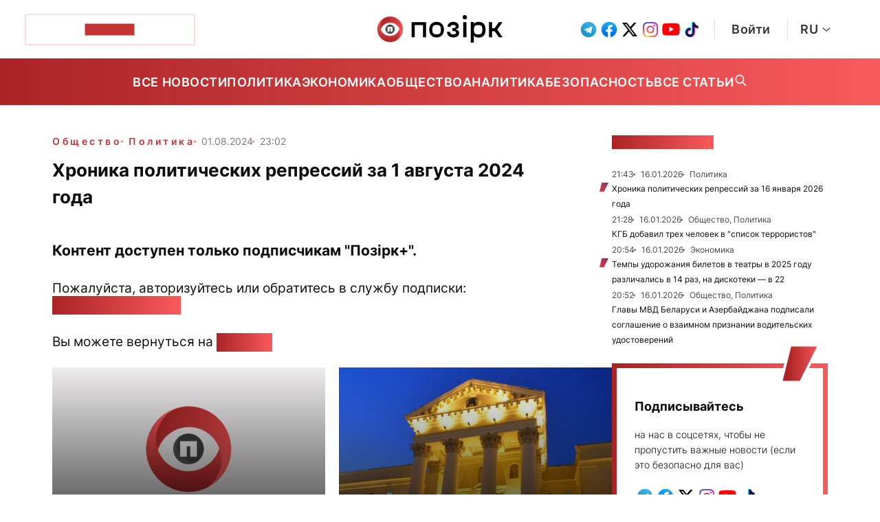

--- FILE ---
content_type: text/html; charset=UTF-8
request_url: https://pozirk.online/ru/news/98646/
body_size: 26245
content:
<!doctype html><html lang="ru"><head><meta charset="UTF-8"><link data-optimized="2" rel="stylesheet" href="https://pozirk.online/wp-content/litespeed/css/5ac9ff0982ce445a9d374d5a0f9d6c07.css?ver=873de" /><meta name="viewport" content="width=device-width, user-scalable=yes, initial-scale=1.0, maximum-scale=5.0, minimum-scale=1.0"><meta http-equiv="X-UA-Compatible" content="ie=edge">
 <script>(function(w,d,s,l,i){w[l]=w[l]||[];w[l].push({'gtm.start':
	new Date().getTime(),event:'gtm.js'});var f=d.getElementsByTagName(s)[0],
	j=d.createElement(s),dl=l!='dataLayer'?'&l='+l:'';j.async=true;j.src=
	'https://www.googletagmanager.com/gtm.js?id='+i+dl;f.parentNode.insertBefore(j,f);
	})(window,document,'script','dataLayer','GTM-W6B42V2N');</script> <title>Хроника политических репрессий за 1 августа 2024 года | Pozirk</title><meta name='robots' content='index, follow, max-image-preview:large, max-snippet:-1, max-video-preview:-1' /><link rel="alternate" hreflang="be" href="https://pozirk.online/be/news/98698/" /><link rel="alternate" hreflang="en" href="https://pozirk.online/en/news/98693/" /><link rel="alternate" hreflang="ru" href="https://pozirk.online/ru/news/98646/" /><link rel="alternate" hreflang="x-default" href="https://pozirk.online/ru/news/98646/" /><meta name="description" content="1 августа, Позірк. О новых фактах политических репрессий в Беларуси стало известно 1 августа 2024 года. ЗАДЕРЖАНИЯ Задержана администратор телеграм-канала" /><link rel="canonical" href="https://pozirk.online/ru/news/98646/" /><meta property="og:locale" content="ru_RU" /><meta property="og:type" content="article" /><meta property="og:title" content="Хроника политических репрессий за 1 августа 2024 года | Pozirk" /><meta property="og:description" content="1 августа, Позірк. О новых фактах политических репрессий в Беларуси стало известно 1 августа 2024 года. ЗАДЕРЖАНИЯ Задержана администратор телеграм-канала" /><meta property="og:url" content="https://pozirk.online/ru/news/98646/" /><meta property="og:site_name" content="Pozirk" /><meta property="article:publisher" content="https://www.facebook.com/pozirkonline/" /><meta property="article:modified_time" content="2024-08-02T09:05:17+00:00" /><meta name="twitter:card" content="summary_large_image" /><meta name="twitter:site" content="@Pozirk_online" /><meta name="twitter:label1" content="Est. reading time" /><meta name="twitter:data1" content="3 минуты" /> <script type="application/ld+json" class="yoast-schema-graph">{"@context":"https://schema.org","@graph":[{"@type":"NewsArticle","@id":"https://pozirk.online/ru/news/98646/#article","isPartOf":{"@id":"https://pozirk.online/ru/news/98646/"},"headline":"Хроника политических репрессий за 1 августа 2024 года","datePublished":"2024-08-01T20:02:45+00:00","dateModified":"2024-08-02T09:05:17+00:00","mainEntityOfPage":{"@id":"https://pozirk.online/ru/news/98646/"},"wordCount":398,"publisher":{"@id":"https://pozirk.online/ru/#organization"},"inLanguage":"ru-RU"},{"@type":"WebPage","@id":"https://pozirk.online/ru/news/98646/","url":"https://pozirk.online/ru/news/98646/","name":"Хроника политических репрессий за 1 августа 2024 года | Pozirk","isPartOf":{"@id":"https://pozirk.online/ru/#website"},"datePublished":"2024-08-01T20:02:45+00:00","dateModified":"2024-08-02T09:05:17+00:00","description":"1 августа, Позірк. О новых фактах политических репрессий в Беларуси стало известно 1 августа 2024 года. ЗАДЕРЖАНИЯ Задержана администратор телеграм-канала","breadcrumb":{"@id":"https://pozirk.online/ru/news/98646/#breadcrumb"},"inLanguage":"ru-RU","potentialAction":[{"@type":"ReadAction","target":["https://pozirk.online/ru/news/98646/"]}]},{"@type":"BreadcrumbList","@id":"https://pozirk.online/ru/news/98646/#breadcrumb","itemListElement":[{"@type":"ListItem","position":1,"name":"Home","item":"https://pozirk.online/ru/"},{"@type":"ListItem","position":2,"name":"Хроника политических репрессий за 1 августа 2024 года"}]},{"@type":"WebSite","@id":"https://pozirk.online/ru/#website","url":"https://pozirk.online/ru/","name":"Pozirk","description":"","publisher":{"@id":"https://pozirk.online/ru/#organization"},"potentialAction":[{"@type":"SearchAction","target":{"@type":"EntryPoint","urlTemplate":"https://pozirk.online/ru/?s={search_term_string}"},"query-input":{"@type":"PropertyValueSpecification","valueRequired":true,"valueName":"search_term_string"}}],"inLanguage":"ru-RU"},{"@type":"Organization","@id":"https://pozirk.online/ru/#organization","name":"Pozirk","url":"https://pozirk.online/ru/","logo":{"@type":"ImageObject","inLanguage":"ru-RU","@id":"https://pozirk.online/ru/#/schema/logo/image/","url":"https://pozirk.online/wp-content/uploads/2023/11/cropped-Logo_color_512.png","contentUrl":"https://pozirk.online/wp-content/uploads/2023/11/cropped-Logo_color_512.png","width":512,"height":512,"caption":"Pozirk"},"image":{"@id":"https://pozirk.online/ru/#/schema/logo/image/"},"sameAs":["https://www.facebook.com/pozirkonline/","https://x.com/Pozirk_online"]}]}</script>  <script type="text/javascript" id="wpml-cookie-js-extra">/*  */
var wpml_cookies = {"wp-wpml_current_language":{"value":"ru","expires":1,"path":"\/"}};
var wpml_cookies = {"wp-wpml_current_language":{"value":"ru","expires":1,"path":"\/"}};
/*  */</script> <script data-optimized="1" type="text/javascript" src="https://pozirk.online/wp-content/litespeed/js/46f20ab2ec806f05df97701c05b98044.js?ver=98044" id="wpml-cookie-js" defer="defer" data-wp-strategy="defer"></script> <script type="text/javascript" src="https://pozirk.online/wp-includes/js/jquery/jquery.min.js" id="jquery-core-js"></script> <script data-optimized="1" type="text/javascript" src="https://pozirk.online/wp-content/litespeed/js/a4131c801b6dce0e27644bfeaf04fe34.js?ver=4fe34" id="jquery-migrate-js"></script> <link rel="https://api.w.org/" href="https://pozirk.online/ru/wp-json/" /><link rel="alternate" title="JSON" type="application/json" href="https://pozirk.online/ru/wp-json/wp/v2/articles/98646" /><link rel="EditURI" type="application/rsd+xml" title="RSD" href="https://pozirk.online/xmlrpc.php?rsd" /> <script>(function (w, d, s, l, i) {
      w[l] = w[l] || [];
      w[l].push({
        'gtm.start':
          new Date().getTime(), event: 'gtm.js'
      });
      var f = d.getElementsByTagName(s)[0],
        j = d.createElement(s), dl = l != 'dataLayer' ? '&l=' + l : '';
      j.async = true;
      j.src =
        'https://www.googletagmanager.com/gtm.js?id=' + i + dl;
      f.parentNode.insertBefore(j, f);
    })(window, document, 'script', 'dataLayer', 'GTM-KBF7DPM8');</script> <link rel="icon" type="image/x-icon" href="https://pozirk.online/wp-content/themes/pozirk/assets/static/fav.ico" /> <script>window.dataLayer = window.dataLayer || [];
			window.dataLayer.push({ page: null });
			window.dataLayer.push({
				event: "pageView",
				page:{
					page_id: "98646",
					page_language: "ru",
					page_type: "articles",
				},
				content:{
					content_category: "politics",
					content_author: "POZIRK",
					content_published: "2024-08-01 23:02:45",
				}
			});</script> </head><body>
<noscript><iframe src="https://www.googletagmanager.com/ns.html?id=GTM-W6B42V2N"
height="0" width="0" style="display:none;visibility:hidden"></iframe></noscript><header class="header"><div class="header__upper"><div class="header__upper-left">
<a href="/ru/pages/pozirk-plus/"
class="header__upper-button btn-block btn-block--outlined">
<button class="btn"><div class='btn__text'>
ПОЗІРК+</div>
</button>
</a><a href="/ru/search/" class="header__upper-search">
<img src="https://pozirk.online/wp-content/themes/pozirk/assets/icons/search-big.svg" alt="Search" width="30" height="30">
</a></div><div class="header__upper-center">
<a href="/ru/" alt="Logo">
<svg width="184" height="41" fill="none" xmlns="http://www.w3.org/2000/svg"
xmlns:xlink="http://www.w3.org/1999/xlink">
<path fill="url(#a)" d="M0 1.295h38.849V40H0z"/>
<path d="M71.688 10.129v22.03h-4.431V14.543H55.255V32.16h-4.45v-22.03h20.883zM94.935 12.932c-1.896-2.08-4.52-3.12-7.872-3.12-3.352 0-5.979 1.04-7.88 3.12-1.922 2.086-2.882 4.825-2.882 8.218s.96 6.133 2.881 8.219c1.909 2.07 4.535 3.105 7.881 3.105s5.97-1.035 7.872-3.105c1.895-2.08 2.844-4.82 2.848-8.219.003-3.399-.947-6.138-2.848-8.218zm-2.248 12.43a3.666 3.666 0 0 1-1.921 2.022 9.518 9.518 0 0 1-3.703.568 9.55 9.55 0 0 1-3.707-.568 3.676 3.676 0 0 1-1.921-2.023 11.09 11.09 0 0 1-.625-4.21 11.08 11.08 0 0 1 .63-4.202 3.68 3.68 0 0 1 1.92-2.028 9.565 9.565 0 0 1 3.708-.563 9.517 9.517 0 0 1 3.703.563 3.676 3.676 0 0 1 1.92 2.028c.478 1.348.69 2.776.625 4.206.064 1.43-.15 2.859-.629 4.206zM102.153 24.317h4.453c0 1.374.381 2.323 1.143 2.847s1.998.786 3.706.786c1.381 0 2.382-.184 3.015-.553.301-.164.551-.411.719-.713.169-.303.25-.647.234-.995 0-1.616-1.145-2.425-3.434-2.425h-1.958v-4.526h1.958a4.391 4.391 0 0 0 2.11-.422c.505-.281.762-.849.762-1.707 0-1.504-1.175-2.256-3.525-2.256a6.095 6.095 0 0 0-2.977.572c-.676.379-1.015 1.095-1.015 2.15h-4.439a7.073 7.073 0 0 1 .476-2.615 7.383 7.383 0 0 1 1.491-2.324 6.887 6.887 0 0 1 2.653-1.693 11.512 11.512 0 0 1 7.283-.077 7.145 7.145 0 0 1 2.525 1.426 6.418 6.418 0 0 1 1.429 1.882c.312.629.475 1.323.476 2.027 0 1.495-.317 2.627-.952 3.396-.648.781-1.744 1.247-3.297 1.397v.728c1.801.207 3.058.735 3.773 1.586a4.937 4.937 0 0 1 1.076 3.308 5.95 5.95 0 0 1-.443 2.295 6.294 6.294 0 0 1-1.381 2.013 6.431 6.431 0 0 1-2.634 1.494c-1.272.39-2.596.576-3.925.553a12.92 12.92 0 0 1-4.287-.645 6.985 6.985 0 0 1-2.905-1.795 7.564 7.564 0 0 1-1.586-2.59 9.147 9.147 0 0 1-.524-3.124zM125.668 10.129h4.914v22.03h-4.914v-22.03zM148.171 9.813c6.715 0 10.071 3.817 10.068 11.452-.004 7.635-3.359 11.447-10.068 11.438-2.914 0-5.192-.918-6.836-2.754v10.104h-4.597V10.121h4.597v2.44c1.647-1.832 3.926-2.748 6.836-2.748zm-4.302 17.75a11.81 11.81 0 0 0 7.263 0 3.658 3.658 0 0 0 1.896-2.06c.467-1.362.675-2.8.614-4.238.062-1.44-.146-2.88-.614-4.244a3.694 3.694 0 0 0-1.896-2.058 11.883 11.883 0 0 0-7.263 0 3.704 3.704 0 0 0-1.905 2.058 11.195 11.195 0 0 0-.629 4.239c-.065 1.44.148 2.88.629 4.239a3.672 3.672 0 0 0 1.905 2.063zM183.003 10.129l-7.659 11.055 7.659 10.975h-5.419l-6.132-8.78h-3.624v8.761h-4.48V10.129h4.48v8.864h3.624l6.122-8.864h5.429z"
fill="#000"/>
<circle cx="128.126" cy="3.083" r="3.083" fill="#000"/>
<defs>
<pattern id="a" patternContentUnits="objectBoundingBox" width="1" height="1">
<use xlink:href="#b" transform="matrix(.0041 0 0 .0041 -.355 -.355)"/>
</pattern>
<image id="b" width="417" height="417"
xlink:href="[data-uri]"/>
</defs>
</svg>
</a></div><div class="header__upper-right"><ul class="header__social-list"><li>
<a aria-label="telegram" href="https://t.me/pozirkonline" target="_blank" rel="nofollow"><svg width="30" height="30" viewBox="0 0 30 30" fill="none" xmlns="http://www.w3.org/2000/svg">
<g id="Telegram">
<g id="Group 3">
<path id="Vector" d="M15 26.25C21.2132 26.25 26.25 21.2132 26.25 15C26.25 8.7868 21.2132 3.75 15 3.75C8.7868 3.75 3.75 8.7868 3.75 15C3.75 21.2132 8.7868 26.25 15 26.25Z" fill="url(#paint0_linear_114_17609)"/>
<path id="Vector_2" d="M12.9375 20.1563C12.573 20.1563 12.635 20.0186 12.5093 19.6716L11.4375 16.1443L19.6875 11.25" fill="#C8DAEA"/>
<path id="Vector_3" d="M12.9375 20.1564C13.2188 20.1564 13.343 20.0278 13.5 19.8752L15 18.4166L13.1289 17.2883" fill="#A9C9DD"/>
<path id="Vector_4" d="M13.1295 17.2884L17.6633 20.638C18.1806 20.9234 18.554 20.7756 18.6829 20.1577L20.5284 11.4611C20.7173 10.7036 20.2396 10.36 19.7447 10.5847L8.90812 14.7633C8.16842 15.0599 8.17273 15.4726 8.77329 15.6565L11.5542 16.5245L17.9923 12.4628C18.2962 12.2785 18.5752 12.3775 18.3462 12.5807" fill="url(#paint1_linear_114_17609)"/>
</g>
</g>
<defs>
<linearGradient id="paint0_linear_114_17609" x1="18.7507" y1="7.50075" x2="13.1257" y2="20.625" gradientUnits="userSpaceOnUse">
<stop stop-color="#37AEE2"/>
<stop offset="1" stop-color="#1E96C8"/>
</linearGradient>
<linearGradient id="paint1_linear_114_17609" x1="16.4075" y1="14.9998" x2="18.168" y2="19.006" gradientUnits="userSpaceOnUse">
<stop stop-color="#EFF7FC"/>
<stop offset="1" stop-color="white"/>
</linearGradient>
</defs>
</svg>
</a></li><li>
<a aria-label="facebook" href="https://www.facebook.com/pozirkonline" target="_blank" rel="nofollow"><svg width="30" height="30" viewBox="0 0 30 30" fill="none" xmlns="http://www.w3.org/2000/svg">
<g id="Facebook">
<path id="Vector" d="M13.124 26.125C7.81152 25.1875 3.74902 20.5625 3.74902 15C3.74902 8.8125 8.81152 3.75 14.999 3.75C21.1865 3.75 26.249 8.8125 26.249 15C26.249 20.5625 22.1865 25.1875 16.874 26.125L16.249 25.625H13.749L13.124 26.125Z" fill="url(#paint0_linear_114_17605)"/>
<path id="Vector_2" d="M19.376 18.125L19.876 15H16.876V12.8125C16.876 11.9375 17.1885 11.25 18.5635 11.25H20.001V8.375C19.1885 8.25 18.3135 8.125 17.501 8.125C14.9385 8.125 13.126 9.6875 13.126 12.5V15H10.3135V18.125H13.126V26.0625C13.751 26.1875 14.376 26.25 15.001 26.25C15.626 26.25 16.251 26.1875 16.876 26.0625V18.125H19.376Z" fill="white"/>
</g>
<defs>
<linearGradient id="paint0_linear_114_17605" x1="14.999" y1="25.4713" x2="14.999" y2="3.75" gradientUnits="userSpaceOnUse">
<stop stop-color="#0062E0"/>
<stop offset="1" stop-color="#19AFFF"/>
</linearGradient>
</defs>
</svg></a></li><li>
<a aria-label="twitter" href="https://twitter.com/Pozirk_online" target="_blank" rel="nofollow"><svg width="30" height="30" viewBox="0 0 30 30" fill="none" xmlns="http://www.w3.org/2000/svg">
<g id="x 1">
<path id="Vector" d="M21.326 5H24.6998L17.3297 13.4232L26 24.886H19.2112L13.894 17.9343L7.80969 24.886H4.43443L12.3177 15.8761L4 5H10.9609L15.7671 11.3543L21.326 5ZM20.1421 22.8668H22.0113L9.94514 6.91288H7.93895L20.1421 22.8668Z" fill="black"/>
</g>
</svg>
</a></li><li>
<a aria-label="instagram" href="https://www.instagram.com/pozirk_online" target="_blank" rel="nofollow"><svg width="30" height="30" viewBox="0 0 30 30" fill="none" xmlns="http://www.w3.org/2000/svg">
<g id="Instagram">
<path id="Vector" d="M15.0005 4.09106C12.0379 4.09106 11.666 4.10402 10.5024 4.15697C9.34112 4.21016 8.54841 4.39402 7.8548 4.66379C7.13732 4.94243 6.5287 5.31516 5.92236 5.92175C5.31556 6.52811 4.94284 7.13675 4.6633 7.85402C4.39286 8.54788 4.20877 9.34084 4.1565 10.5017C4.10446 11.6654 4.09082 12.0374 4.09082 15.0002C4.09082 17.9629 4.104 18.3336 4.15673 19.4972C4.21014 20.6586 4.39399 21.4513 4.66353 22.1449C4.94239 22.8624 5.3151 23.4711 5.92167 24.0774C6.52779 24.6842 7.13641 25.0579 7.85343 25.3365C8.5475 25.6063 9.34043 25.7902 10.5015 25.8433C11.6651 25.8963 12.0367 25.9092 14.9991 25.9092C17.962 25.9092 18.3327 25.8963 19.4963 25.8433C20.6576 25.7902 21.4512 25.6063 22.1453 25.3365C22.8625 25.0579 23.4702 24.6842 24.0764 24.0774C24.6832 23.4711 25.0559 22.8624 25.3354 22.1452C25.6036 21.4513 25.7877 20.6583 25.8422 19.4974C25.8945 18.3338 25.9081 17.9629 25.9081 15.0002C25.9081 12.0374 25.8945 11.6656 25.8422 10.502C25.7877 9.34061 25.6036 8.54788 25.3354 7.85425C25.0559 7.13675 24.6832 6.52811 24.0764 5.92175C23.4696 5.31493 22.8628 4.9422 22.1446 4.66379C21.4492 4.39402 20.656 4.21016 19.4947 4.15697C18.3311 4.10402 17.9606 4.09106 14.9971 4.09106H15.0005ZM14.0219 6.05697C14.3123 6.05652 14.6364 6.05697 15.0005 6.05697C17.9131 6.05697 18.2583 6.06743 19.4085 6.1197C20.4721 6.16834 21.0494 6.34606 21.4339 6.49538C21.943 6.69311 22.306 6.92947 22.6875 7.31129C23.0693 7.69311 23.3057 8.05675 23.5039 8.56584C23.6532 8.94993 23.8311 9.5272 23.8795 10.5908C23.9318 11.7408 23.9432 12.0863 23.9432 14.9977C23.9432 17.909 23.9318 18.2545 23.8795 19.4045C23.8309 20.4681 23.6532 21.0454 23.5039 21.4295C23.3061 21.9386 23.0693 22.3011 22.6875 22.6827C22.3057 23.0645 21.9432 23.3008 21.4339 23.4986C21.0499 23.6486 20.4721 23.8258 19.4085 23.8745C18.2586 23.9267 17.9131 23.9381 15.0005 23.9381C12.0876 23.9381 11.7424 23.9267 10.5924 23.8745C9.52884 23.8254 8.95158 23.6477 8.56682 23.4983C8.05775 23.3006 7.69412 23.0642 7.31231 22.6824C6.93051 22.3006 6.69415 21.9379 6.49597 21.4286C6.34666 21.0445 6.16871 20.4672 6.1203 19.4036C6.06803 18.2536 6.05758 17.9081 6.05758 14.9949C6.05758 12.0817 6.06803 11.7381 6.1203 10.5881C6.16894 9.52447 6.34666 8.9472 6.49597 8.56265C6.6937 8.05356 6.93051 7.68993 7.31231 7.30811C7.69412 6.92629 8.05775 6.68993 8.56682 6.49175C8.95135 6.34175 9.52884 6.16447 10.5924 6.11561C11.5988 6.07016 11.9888 6.05652 14.0219 6.05425V6.05697ZM20.8235 7.86834C20.1008 7.86834 19.5144 8.45402 19.5144 9.17697C19.5144 9.8997 20.1008 10.4861 20.8235 10.4861C21.5462 10.4861 22.1325 9.8997 22.1325 9.17697C22.1325 8.45425 21.5462 7.86788 20.8235 7.86788V7.86834ZM15.0005 9.39788C11.9067 9.39788 9.39839 11.9063 9.39839 15.0002C9.39839 18.094 11.9067 20.6013 15.0005 20.6013C18.0943 20.6013 20.6017 18.094 20.6017 15.0002C20.6017 11.9063 18.094 9.39788 15.0003 9.39788H15.0005ZM15.0005 11.3638C17.0086 11.3638 18.6367 12.9917 18.6367 15.0002C18.6367 17.0083 17.0086 18.6365 15.0005 18.6365C12.9921 18.6365 11.3642 17.0083 11.3642 15.0002C11.3642 12.9917 12.9921 11.3638 15.0005 11.3638V11.3638Z" fill="url(#paint0_radial_114_17606)"/>
<path id="Vector_2" d="M15.0005 4.09106C12.0379 4.09106 11.666 4.10402 10.5024 4.15697C9.34112 4.21016 8.54841 4.39402 7.8548 4.66379C7.13732 4.94243 6.5287 5.31516 5.92236 5.92175C5.31556 6.52811 4.94284 7.13675 4.6633 7.85402C4.39286 8.54788 4.20877 9.34084 4.1565 10.5017C4.10446 11.6654 4.09082 12.0374 4.09082 15.0002C4.09082 17.9629 4.104 18.3336 4.15673 19.4972C4.21014 20.6586 4.39399 21.4513 4.66353 22.1449C4.94239 22.8624 5.3151 23.4711 5.92167 24.0774C6.52779 24.6842 7.13641 25.0579 7.85343 25.3365C8.5475 25.6063 9.34043 25.7902 10.5015 25.8433C11.6651 25.8963 12.0367 25.9092 14.9991 25.9092C17.962 25.9092 18.3327 25.8963 19.4963 25.8433C20.6576 25.7902 21.4512 25.6063 22.1453 25.3365C22.8625 25.0579 23.4702 24.6842 24.0764 24.0774C24.6832 23.4711 25.0559 22.8624 25.3354 22.1452C25.6036 21.4513 25.7877 20.6583 25.8422 19.4974C25.8945 18.3338 25.9081 17.9629 25.9081 15.0002C25.9081 12.0374 25.8945 11.6656 25.8422 10.502C25.7877 9.34061 25.6036 8.54788 25.3354 7.85425C25.0559 7.13675 24.6832 6.52811 24.0764 5.92175C23.4696 5.31493 22.8628 4.9422 22.1446 4.66379C21.4492 4.39402 20.656 4.21016 19.4947 4.15697C18.3311 4.10402 17.9606 4.09106 14.9971 4.09106H15.0005ZM14.0219 6.05697C14.3123 6.05652 14.6364 6.05697 15.0005 6.05697C17.9131 6.05697 18.2583 6.06743 19.4085 6.1197C20.4721 6.16834 21.0494 6.34606 21.4339 6.49538C21.943 6.69311 22.306 6.92947 22.6875 7.31129C23.0693 7.69311 23.3057 8.05675 23.5039 8.56584C23.6532 8.94993 23.8311 9.5272 23.8795 10.5908C23.9318 11.7408 23.9432 12.0863 23.9432 14.9977C23.9432 17.909 23.9318 18.2545 23.8795 19.4045C23.8309 20.4681 23.6532 21.0454 23.5039 21.4295C23.3061 21.9386 23.0693 22.3011 22.6875 22.6827C22.3057 23.0645 21.9432 23.3008 21.4339 23.4986C21.0499 23.6486 20.4721 23.8258 19.4085 23.8745C18.2586 23.9267 17.9131 23.9381 15.0005 23.9381C12.0876 23.9381 11.7424 23.9267 10.5924 23.8745C9.52884 23.8254 8.95158 23.6477 8.56682 23.4983C8.05775 23.3006 7.69412 23.0642 7.31231 22.6824C6.93051 22.3006 6.69415 21.9379 6.49597 21.4286C6.34666 21.0445 6.16871 20.4672 6.1203 19.4036C6.06803 18.2536 6.05758 17.9081 6.05758 14.9949C6.05758 12.0817 6.06803 11.7381 6.1203 10.5881C6.16894 9.52447 6.34666 8.9472 6.49597 8.56265C6.6937 8.05356 6.93051 7.68993 7.31231 7.30811C7.69412 6.92629 8.05775 6.68993 8.56682 6.49175C8.95135 6.34175 9.52884 6.16447 10.5924 6.11561C11.5988 6.07016 11.9888 6.05652 14.0219 6.05425V6.05697ZM20.8235 7.86834C20.1008 7.86834 19.5144 8.45402 19.5144 9.17697C19.5144 9.8997 20.1008 10.4861 20.8235 10.4861C21.5462 10.4861 22.1325 9.8997 22.1325 9.17697C22.1325 8.45425 21.5462 7.86788 20.8235 7.86788V7.86834ZM15.0005 9.39788C11.9067 9.39788 9.39839 11.9063 9.39839 15.0002C9.39839 18.094 11.9067 20.6013 15.0005 20.6013C18.0943 20.6013 20.6017 18.094 20.6017 15.0002C20.6017 11.9063 18.094 9.39788 15.0003 9.39788H15.0005ZM15.0005 11.3638C17.0086 11.3638 18.6367 12.9917 18.6367 15.0002C18.6367 17.0083 17.0086 18.6365 15.0005 18.6365C12.9921 18.6365 11.3642 17.0083 11.3642 15.0002C11.3642 12.9917 12.9921 11.3638 15.0005 11.3638V11.3638Z" fill="url(#paint1_radial_114_17606)"/>
</g>
<defs>
<radialGradient id="paint0_radial_114_17606" cx="0" cy="0" r="1" gradientUnits="userSpaceOnUse" gradientTransform="translate(9.88607 27.5897) rotate(-90) scale(21.6234 20.1107)">
<stop stop-color="#FFDD55"/>
<stop offset="0.1" stop-color="#FFDD55"/>
<stop offset="0.5" stop-color="#FF543E"/>
<stop offset="1" stop-color="#C837AB"/>
</radialGradient>
<radialGradient id="paint1_radial_114_17606" cx="0" cy="0" r="1" gradientUnits="userSpaceOnUse" gradientTransform="translate(0.436308 5.66281) rotate(78.6811) scale(9.66575 39.8411)">
<stop stop-color="#3771C8"/>
<stop offset="0.128" stop-color="#3771C8"/>
<stop offset="1" stop-color="#6600FF" stop-opacity="0"/>
</radialGradient>
</defs>
</svg></a></li><li>
<a aria-label="youtube" href="https://youtube.com/@Pozirk_Belarus" target="_blank" rel="nofollow"><svg width="30" height="30" viewBox="0 0 30 30" fill="none" xmlns="http://www.w3.org/2000/svg">
<g id="YouTube">
<path id="Shape" d="M27.1349 8.63248C26.843 7.54826 25.9881 6.69339 24.9039 6.40149C22.9231 5.85938 14.9999 5.85938 14.9999 5.85938C14.9999 5.85938 7.07679 5.85938 5.096 6.38064C4.03263 6.67254 3.15692 7.54826 2.86501 8.63248C2.34375 10.6133 2.34375 14.7208 2.34375 14.7208C2.34375 14.7208 2.34375 18.8492 2.86501 20.8091C3.15692 21.8933 4.01178 22.7482 5.096 23.0401C7.09764 23.5822 14.9999 23.5822 14.9999 23.5822C14.9999 23.5822 22.9231 23.5822 24.9039 23.061C25.9881 22.7691 26.843 21.9142 27.1349 20.83C27.6561 18.8492 27.6561 14.7416 27.6561 14.7416C27.6561 14.7416 27.677 10.6133 27.1349 8.63248Z" fill="#FF0000"/>
<path id="Vector" d="M12.4766 18.3708L19.0653 14.576L12.4766 10.7812V18.3708Z" fill="white"/>
</g>
</svg>
</a></li><li>
<a aria-label="tiktok" href="https://www.tiktok.com/@pozirk_online" target="_blank" rel="nofollow">
<svg xmlns="http://www.w3.org/2000/svg" xmlns:xlink="http://www.w3.org/1999/xlink"
aria-label="TikTok" role="img"
viewBox="0 0 512 512"><rect
rx="15%" height="30" width="30"
fill="#ffffff"/><defs><path id="t" d="M219 200a117 117 0 1 0 101 115v-128a150 150 0 0 0 88 28v-63a88 88 0 0 1-88-88h-64v252a54 54 0 1 1-37-51z" style="mix-blend-mode:multiply"/></defs><use href="#t" fill="#f05" x="18" y="15"/><use href="#t" fill="#0ee"/></svg>
</a></li></ul><div class="divider--vertical divider__upper-right"></div><div class="header__sign-switcher"><button class="header__sign js-sign-in">
Войти    </button><div class="divider--vertical"></div><div class="custom-language-switcher"><div class="custom-language-switcher__current"><div class="custom-language-switcher__current-item">ru</div><img class="custom-language-switcher__icon" src="https://pozirk.online/wp-content/themes/pozirk/assets/icons/arrow.svg" alt="Arrow"></div><div class="custom-language-switcher__list" data-url="https://pozirk.online/ru/news/98646/"><a href="https://pozirk.online/be/news/98698/" class="custom-language-switcher__item"  data-code="be">be</a><a href="https://pozirk.online/en/news/98693/" class="custom-language-switcher__item"  data-code="en">en</a><a href="https://pozirk.online/ru/news/98646/" class="custom-language-switcher__item"  data-code="ru">ru</a></div></div></div><button class="header__hamburger" id="burgerMenuIcon" aria-label="Menu">
</button></div></div><div class="header__navbar-wrapper"><nav class="header__navbar"><div class="header__navbar-time">
Минск                05:45</div><div class="header__navbar-menu"><ul class="custom-menu"><li>
<a href="/ru/news/">
Все новости    </a></li><li>
<a href="/ru/rubric/politics/">
Политика        </a></li><li>
<a href="/ru/rubric/economy/">
Экономика        </a></li><li>
<a href="/ru/rubric/society/">
Общество        </a></li><li>
<a href="/ru/rubric/theviewer/">
Аналитика        </a></li><li>
<a href="/ru/rubric/security-2/">
Безопасность        </a></li><li>
<a href="/ru/longreads/">
Все статьи        </a></li><a href="/ru/search" class="custom-menu__item_search">
<svg width="19" height="20" viewBox="0 0 19 20" fill="none" xmlns="http://www.w3.org/2000/svg">
<g id="search">
<path id="Icon"
d="M7.91634 3.33317C5.29299 3.33317 3.16634 5.57175 3.16634 8.33317C3.16634 11.0946 5.29299 13.3332 7.91634 13.3332C10.5397 13.3332 12.6663 11.0946 12.6663 8.33317C12.6663 5.57175 10.5397 3.33317 7.91634 3.33317ZM1.58301 8.33317C1.58301 4.65127 4.41854 1.6665 7.91634 1.6665C11.4141 1.6665 14.2497 4.65127 14.2497 8.33317C14.2497 9.87376 13.7532 11.2923 12.9196 12.4212L17.1845 16.9106C17.4936 17.236 17.4936 17.7637 17.1845 18.0891C16.8753 18.4145 16.374 18.4145 16.0649 18.0891L11.8 13.5997C10.7275 14.4773 9.3799 14.9998 7.91634 14.9998C4.41854 14.9998 1.58301 12.0151 1.58301 8.33317Z"
fill="white"></path>
</g>
</svg>
</a></ul></div></nav></div><div class="mobileMenu" id="burgerMenu"><div class="mobileMenu__top"></div><nav><ul class="list"><li>
<a href="/ru/news/">
Все новости        </a></li><li>
<a href="/ru/rubric/politics/">
Политика        </a></li><li>
<a href="/ru/rubric/economy/">
Экономика        </a></li><li>
<a href="/ru/rubric/society/">
Общество        </a></li><li>
<a href="/ru/rubric/theviewer/">
Аналитика        </a></li><li>
<a href="/ru/rubric/security-2/">
Безопасность        </a></li><li>
<a href="/ru/longreads/">
Все статьи        </a></li></ul></nav><div class="actions"><div class="wrapper-action"><button class="header__sign js-sign-in">
Войти    </button><div class="custom-language-switcher-mobile"><a href="https://pozirk.online/ru/news/98646/" class="custom-language-switcher__item"  data-code="ru">ru</a><a href="https://pozirk.online/en/news/98693/" class="custom-language-switcher__item"  data-code="en">en</a><a href="https://pozirk.online/be/news/98698/" class="custom-language-switcher__item"  data-code="be">be</a></div></div><div class="location">
Минск                05:45</div></div><a href="/ru/pages/pozirk-plus"
class="mobileMenu__bottom-btn btn-block btn-block--contained">
<button class="btn"><div class="btn__text"> ПОЗІРК+</div>
</button>
</a></div></header><main id="post-98646" class="single-news"><section class="content-sidebar"><div style="width: 100%"><div class="single-news__content height-for-sidebar js-single-container"><header class="single-news-header"><div class="single-news-header__info">
<a href="/ru/rubric/society/">
<label class="single-news-header__tag">
Общество                                        </label>
</a>
<a href="/ru/rubric/politics/">
<label class="single-news-header__tag">
Политика                                        </label>
</a>
<time>01.08.2024</time>
<time>23:02</time></div><h1 class="single-news-header__title">Хроника политических репрессий за 1 августа 2024 года</h1></header><div class='private-error'><p class='private-error__subtitle'>
Контент доступен только подписчикам "Позірк+".</p><p class='private-error__descr'>
Пожалуйста, авторизуйтесь или обратитесь в службу подписки:        <a href="/cdn-cgi/l/email-protection#09796673607b6249796673607b622766676560676c"><span class="__cf_email__" data-cfemail="7e0e1104170c153e0e1104170c155011101217101b">[email&#160;protected]</span></a></p><p class='private-error__descr'>
Вы можете вернуться на
<a href="/ru/">
<span>Главную</span>
</a></p></div></div><div class="page__hero"><div class="page__hero-desktop-list"><div class="page__hero-desktop-elem"><div data-id="" data-date="1768588981" class="blockTextOutside block-text-outside"><div class="tooltip-excl tooltip-excl--desktop"><div class="tooltip-excl__description">Материал доступен только подписчикам
<span>ПОЗІРК+</span></div><div class="tooltip-excl__icon"></div></div><a href="/ru/news/171985/" class="blockTextOutside__outer-bg"><div class="bg">
<img src="https://pozirk.online/wp-content/uploads/2024/01/pozirk_color_blank_1128x752-734x490.jpg" alt="Хроника политических репрессий за 16 января 2026 года" loading="lazy" /><div class="tags"><div class="item">Политика</div></div></div>
</a><div class="text">
<a href="/ru/news/171985/"><h2 class="blockTextOutside__title"><div class="tooltip-excl tooltip-excl--mobile"><div class="tooltip-excl__description">Материал доступен только подписчикам
<span>ПОЗІРК+</span></div><div class="tooltip-excl__icon"></div></div>Хроника политических репрессий за 16 января 2026 года</h2>
</a><div class="info">
<time>21:43</time><time>16.01.2026</time></div></div></div></div><div class="page__hero-desktop-elem"><div data-id="" data-date="1768588093" class="blockTextOutside block-text-outside">
<a href="/ru/news/171994/" class="blockTextOutside__outer-bg"><div class="bg">
<img src="https://pozirk.online/wp-content/uploads/2024/01/kgb-sputnik-1128-734x490.jpg" alt="КГБ добавил трех человек в &quot;список террористов&quot;" loading="lazy" /><div class="tags"><div class="item">Общество</div></div></div>
</a><div class="text">
<a href="/ru/news/171994/"><h2 class="blockTextOutside__title">
КГБ добавил трех человек в &quot;список террористов&quot;</h2>
</a><div class="info">
<time>21:28</time><time>16.01.2026</time></div></div></div></div><div class="page__hero-desktop-elem"><div data-id="" data-date="1768586080" class="blockTextOutside block-text-outside"><div class="tooltip-excl tooltip-excl--desktop"><div class="tooltip-excl__description">Материал доступен только подписчикам
<span>ПОЗІРК+</span></div><div class="tooltip-excl__icon"></div></div><a href="/ru/news/171992/" class="blockTextOutside__outer-bg"><div class="bg">
<img src="https://pozirk.online/wp-content/uploads/2024/01/pozirk_color_blank_1128x752-734x490.jpg" alt="Темпы удорожания билетов в театры в 2025 году различались в 14 раз, на дискотеки — в 22" loading="lazy" /><div class="tags"><div class="item">Экономика</div></div></div>
</a><div class="text">
<a href="/ru/news/171992/"><h2 class="blockTextOutside__title"><div class="tooltip-excl tooltip-excl--mobile"><div class="tooltip-excl__description">Материал доступен только подписчикам
<span>ПОЗІРК+</span></div><div class="tooltip-excl__icon"></div></div>Темпы удорожания билетов в театры в 2025 году различались в 14 раз, на дискотеки — в 22</h2>
</a><div class="info">
<time>20:54</time><time>16.01.2026</time></div></div></div></div><div class="page__hero-desktop-elem"><div data-id="" data-date="1768585936" class="blockTextOutside block-text-outside">
<a href="/ru/news/171987/" class="blockTextOutside__outer-bg"><div class="bg">
<img src="https://pozirk.online/wp-content/uploads/2026/01/kubrakov_ejvazov_mvd_1128x752-734x490.jpg" alt="Главы МВД Беларуси и Азербайджана подписали соглашение о взаимном признании водительских удостоверений" loading="lazy" /><div class="tags"><div class="item">Общество</div></div></div>
</a><div class="text">
<a href="/ru/news/171987/"><h2 class="blockTextOutside__title">
Главы МВД Беларуси и Азербайджана подписали соглашение о взаимном признании водительских удостоверений</h2>
</a><div class="info">
<time>20:52</time><time>16.01.2026</time></div></div></div></div></div></div></div><div class="sidebar"><div class="sidebar__title">
<span>
Лента новостей          </span></div><ul class="sidebar__list"><li><div class="text-date-categories">
<time>
21:43            </time><time>
16.01.2026            </time><div class="rubric"><div>Политика</div></div></div><div class="text-date-categories__title"><div class="tooltip-excl"><div class="tooltip-excl__description">Материал доступен только подписчикам
<span>ПОЗІРК+</span></div><div class="tooltip-excl__icon"></div></div>
<a href="/ru/news/171985/" >
Хроника политических репрессий за 16 января 2026 года        </a></div></li><li><div class="text-date-categories">
<time>
21:28            </time><time>
16.01.2026            </time><div class="rubric"><div>Общество, Политика</div></div></div><div class="text-date-categories__title">
<a href="/ru/news/171994/" >
КГБ добавил трех человек в &quot;список террористов&quot;        </a></div></li><li><div class="text-date-categories">
<time>
20:54            </time><time>
16.01.2026            </time><div class="rubric"><div>Экономика</div></div></div><div class="text-date-categories__title"><div class="tooltip-excl"><div class="tooltip-excl__description">Материал доступен только подписчикам
<span>ПОЗІРК+</span></div><div class="tooltip-excl__icon"></div></div>
<a href="/ru/news/171992/" >
Темпы удорожания билетов в театры в 2025 году различались в 14 раз, на дискотеки — в 22        </a></div></li><li><div class="text-date-categories">
<time>
20:52            </time><time>
16.01.2026            </time><div class="rubric"><div>Общество, Политика</div></div></div><div class="text-date-categories__title">
<a href="/ru/news/171987/" >
Главы МВД Беларуси и Азербайджана подписали соглашение о взаимном признании водительских удостоверений        </a></div></li><li><fieldset class="subscribe-block"><div class="subscribe-block__vector">
<img src="https://pozirk.online/wp-content/themes/pozirk/assets/icons/Vector-border.svg" alt="Vector" width="62" height="67"></div><p class="subscribe-block__title">
Подписывайтесь</p><p class="subscribe-block__text">
на нас в соцсетях, чтобы не пропустить важные новости (если это безопасно для вас)</p><ul class="subscribe-block__social-list"><li>
<a aria-label="telegram" href="https://t.me/pozirkonline" target="_blank" rel="nofollow">
<svg width="30" height="30" viewBox="0 0 30 30" fill="none" xmlns="http://www.w3.org/2000/svg">
<g id="Telegram">
<g id="Group 3">
<path id="Vector" d="M15 26.25C21.2132 26.25 26.25 21.2132 26.25 15C26.25 8.7868 21.2132 3.75 15 3.75C8.7868 3.75 3.75 8.7868 3.75 15C3.75 21.2132 8.7868 26.25 15 26.25Z" fill="url(#paint0_linear_114_17609)"/>
<path id="Vector_2" d="M12.9375 20.1563C12.573 20.1563 12.635 20.0186 12.5093 19.6716L11.4375 16.1443L19.6875 11.25" fill="#C8DAEA"/>
<path id="Vector_3" d="M12.9375 20.1564C13.2188 20.1564 13.343 20.0278 13.5 19.8752L15 18.4166L13.1289 17.2883" fill="#A9C9DD"/>
<path id="Vector_4" d="M13.1295 17.2884L17.6633 20.638C18.1806 20.9234 18.554 20.7756 18.6829 20.1577L20.5284 11.4611C20.7173 10.7036 20.2396 10.36 19.7447 10.5847L8.90812 14.7633C8.16842 15.0599 8.17273 15.4726 8.77329 15.6565L11.5542 16.5245L17.9923 12.4628C18.2962 12.2785 18.5752 12.3775 18.3462 12.5807" fill="url(#paint1_linear_114_17609)"/>
</g>
</g>
<defs>
<linearGradient id="paint0_linear_114_17609" x1="18.7507" y1="7.50075" x2="13.1257" y2="20.625" gradientUnits="userSpaceOnUse">
<stop stop-color="#37AEE2"/>
<stop offset="1" stop-color="#1E96C8"/>
</linearGradient>
<linearGradient id="paint1_linear_114_17609" x1="16.4075" y1="14.9998" x2="18.168" y2="19.006" gradientUnits="userSpaceOnUse">
<stop stop-color="#EFF7FC"/>
<stop offset="1" stop-color="white"/>
</linearGradient>
</defs>
</svg>
</a></li><li>
<a aria-label="facebook" href="https://www.facebook.com/pozirkonline" target="_blank" rel="nofollow">
<svg width="30" height="30" viewBox="0 0 30 30" fill="none" xmlns="http://www.w3.org/2000/svg">
<g id="Facebook">
<path id="Vector" d="M13.124 26.125C7.81152 25.1875 3.74902 20.5625 3.74902 15C3.74902 8.8125 8.81152 3.75 14.999 3.75C21.1865 3.75 26.249 8.8125 26.249 15C26.249 20.5625 22.1865 25.1875 16.874 26.125L16.249 25.625H13.749L13.124 26.125Z" fill="url(#paint0_linear_114_17605)"/>
<path id="Vector_2" d="M19.376 18.125L19.876 15H16.876V12.8125C16.876 11.9375 17.1885 11.25 18.5635 11.25H20.001V8.375C19.1885 8.25 18.3135 8.125 17.501 8.125C14.9385 8.125 13.126 9.6875 13.126 12.5V15H10.3135V18.125H13.126V26.0625C13.751 26.1875 14.376 26.25 15.001 26.25C15.626 26.25 16.251 26.1875 16.876 26.0625V18.125H19.376Z" fill="white"/>
</g>
<defs>
<linearGradient id="paint0_linear_114_17605" x1="14.999" y1="25.4713" x2="14.999" y2="3.75" gradientUnits="userSpaceOnUse">
<stop stop-color="#0062E0"/>
<stop offset="1" stop-color="#19AFFF"/>
</linearGradient>
</defs>
</svg>
</a></li><li>
<a aria-label="twitter" href="https://twitter.com/Pozirk_online" target="_blank" rel="nofollow">
<svg width="30" height="30" viewBox="0 0 30 30" fill="none" xmlns="http://www.w3.org/2000/svg">
<g id="x 1">
<path id="Vector" d="M21.326 5H24.6998L17.3297 13.4232L26 24.886H19.2112L13.894 17.9343L7.80969 24.886H4.43443L12.3177 15.8761L4 5H10.9609L15.7671 11.3543L21.326 5ZM20.1421 22.8668H22.0113L9.94514 6.91288H7.93895L20.1421 22.8668Z" fill="black"/>
</g>
</svg>
</a></li><li>
<a aria-label="instagram" href="https://www.instagram.com/pozirk_online" target="_blank" rel="nofollow">
<svg width="30" height="30" viewBox="0 0 30 30" fill="none" xmlns="http://www.w3.org/2000/svg">
<g id="Instagram">
<path id="Vector" d="M15.0005 4.09106C12.0379 4.09106 11.666 4.10402 10.5024 4.15697C9.34112 4.21016 8.54841 4.39402 7.8548 4.66379C7.13732 4.94243 6.5287 5.31516 5.92236 5.92175C5.31556 6.52811 4.94284 7.13675 4.6633 7.85402C4.39286 8.54788 4.20877 9.34084 4.1565 10.5017C4.10446 11.6654 4.09082 12.0374 4.09082 15.0002C4.09082 17.9629 4.104 18.3336 4.15673 19.4972C4.21014 20.6586 4.39399 21.4513 4.66353 22.1449C4.94239 22.8624 5.3151 23.4711 5.92167 24.0774C6.52779 24.6842 7.13641 25.0579 7.85343 25.3365C8.5475 25.6063 9.34043 25.7902 10.5015 25.8433C11.6651 25.8963 12.0367 25.9092 14.9991 25.9092C17.962 25.9092 18.3327 25.8963 19.4963 25.8433C20.6576 25.7902 21.4512 25.6063 22.1453 25.3365C22.8625 25.0579 23.4702 24.6842 24.0764 24.0774C24.6832 23.4711 25.0559 22.8624 25.3354 22.1452C25.6036 21.4513 25.7877 20.6583 25.8422 19.4974C25.8945 18.3338 25.9081 17.9629 25.9081 15.0002C25.9081 12.0374 25.8945 11.6656 25.8422 10.502C25.7877 9.34061 25.6036 8.54788 25.3354 7.85425C25.0559 7.13675 24.6832 6.52811 24.0764 5.92175C23.4696 5.31493 22.8628 4.9422 22.1446 4.66379C21.4492 4.39402 20.656 4.21016 19.4947 4.15697C18.3311 4.10402 17.9606 4.09106 14.9971 4.09106H15.0005ZM14.0219 6.05697C14.3123 6.05652 14.6364 6.05697 15.0005 6.05697C17.9131 6.05697 18.2583 6.06743 19.4085 6.1197C20.4721 6.16834 21.0494 6.34606 21.4339 6.49538C21.943 6.69311 22.306 6.92947 22.6875 7.31129C23.0693 7.69311 23.3057 8.05675 23.5039 8.56584C23.6532 8.94993 23.8311 9.5272 23.8795 10.5908C23.9318 11.7408 23.9432 12.0863 23.9432 14.9977C23.9432 17.909 23.9318 18.2545 23.8795 19.4045C23.8309 20.4681 23.6532 21.0454 23.5039 21.4295C23.3061 21.9386 23.0693 22.3011 22.6875 22.6827C22.3057 23.0645 21.9432 23.3008 21.4339 23.4986C21.0499 23.6486 20.4721 23.8258 19.4085 23.8745C18.2586 23.9267 17.9131 23.9381 15.0005 23.9381C12.0876 23.9381 11.7424 23.9267 10.5924 23.8745C9.52884 23.8254 8.95158 23.6477 8.56682 23.4983C8.05775 23.3006 7.69412 23.0642 7.31231 22.6824C6.93051 22.3006 6.69415 21.9379 6.49597 21.4286C6.34666 21.0445 6.16871 20.4672 6.1203 19.4036C6.06803 18.2536 6.05758 17.9081 6.05758 14.9949C6.05758 12.0817 6.06803 11.7381 6.1203 10.5881C6.16894 9.52447 6.34666 8.9472 6.49597 8.56265C6.6937 8.05356 6.93051 7.68993 7.31231 7.30811C7.69412 6.92629 8.05775 6.68993 8.56682 6.49175C8.95135 6.34175 9.52884 6.16447 10.5924 6.11561C11.5988 6.07016 11.9888 6.05652 14.0219 6.05425V6.05697ZM20.8235 7.86834C20.1008 7.86834 19.5144 8.45402 19.5144 9.17697C19.5144 9.8997 20.1008 10.4861 20.8235 10.4861C21.5462 10.4861 22.1325 9.8997 22.1325 9.17697C22.1325 8.45425 21.5462 7.86788 20.8235 7.86788V7.86834ZM15.0005 9.39788C11.9067 9.39788 9.39839 11.9063 9.39839 15.0002C9.39839 18.094 11.9067 20.6013 15.0005 20.6013C18.0943 20.6013 20.6017 18.094 20.6017 15.0002C20.6017 11.9063 18.094 9.39788 15.0003 9.39788H15.0005ZM15.0005 11.3638C17.0086 11.3638 18.6367 12.9917 18.6367 15.0002C18.6367 17.0083 17.0086 18.6365 15.0005 18.6365C12.9921 18.6365 11.3642 17.0083 11.3642 15.0002C11.3642 12.9917 12.9921 11.3638 15.0005 11.3638V11.3638Z" fill="url(#paint0_radial_114_17606)"/>
<path id="Vector_2" d="M15.0005 4.09106C12.0379 4.09106 11.666 4.10402 10.5024 4.15697C9.34112 4.21016 8.54841 4.39402 7.8548 4.66379C7.13732 4.94243 6.5287 5.31516 5.92236 5.92175C5.31556 6.52811 4.94284 7.13675 4.6633 7.85402C4.39286 8.54788 4.20877 9.34084 4.1565 10.5017C4.10446 11.6654 4.09082 12.0374 4.09082 15.0002C4.09082 17.9629 4.104 18.3336 4.15673 19.4972C4.21014 20.6586 4.39399 21.4513 4.66353 22.1449C4.94239 22.8624 5.3151 23.4711 5.92167 24.0774C6.52779 24.6842 7.13641 25.0579 7.85343 25.3365C8.5475 25.6063 9.34043 25.7902 10.5015 25.8433C11.6651 25.8963 12.0367 25.9092 14.9991 25.9092C17.962 25.9092 18.3327 25.8963 19.4963 25.8433C20.6576 25.7902 21.4512 25.6063 22.1453 25.3365C22.8625 25.0579 23.4702 24.6842 24.0764 24.0774C24.6832 23.4711 25.0559 22.8624 25.3354 22.1452C25.6036 21.4513 25.7877 20.6583 25.8422 19.4974C25.8945 18.3338 25.9081 17.9629 25.9081 15.0002C25.9081 12.0374 25.8945 11.6656 25.8422 10.502C25.7877 9.34061 25.6036 8.54788 25.3354 7.85425C25.0559 7.13675 24.6832 6.52811 24.0764 5.92175C23.4696 5.31493 22.8628 4.9422 22.1446 4.66379C21.4492 4.39402 20.656 4.21016 19.4947 4.15697C18.3311 4.10402 17.9606 4.09106 14.9971 4.09106H15.0005ZM14.0219 6.05697C14.3123 6.05652 14.6364 6.05697 15.0005 6.05697C17.9131 6.05697 18.2583 6.06743 19.4085 6.1197C20.4721 6.16834 21.0494 6.34606 21.4339 6.49538C21.943 6.69311 22.306 6.92947 22.6875 7.31129C23.0693 7.69311 23.3057 8.05675 23.5039 8.56584C23.6532 8.94993 23.8311 9.5272 23.8795 10.5908C23.9318 11.7408 23.9432 12.0863 23.9432 14.9977C23.9432 17.909 23.9318 18.2545 23.8795 19.4045C23.8309 20.4681 23.6532 21.0454 23.5039 21.4295C23.3061 21.9386 23.0693 22.3011 22.6875 22.6827C22.3057 23.0645 21.9432 23.3008 21.4339 23.4986C21.0499 23.6486 20.4721 23.8258 19.4085 23.8745C18.2586 23.9267 17.9131 23.9381 15.0005 23.9381C12.0876 23.9381 11.7424 23.9267 10.5924 23.8745C9.52884 23.8254 8.95158 23.6477 8.56682 23.4983C8.05775 23.3006 7.69412 23.0642 7.31231 22.6824C6.93051 22.3006 6.69415 21.9379 6.49597 21.4286C6.34666 21.0445 6.16871 20.4672 6.1203 19.4036C6.06803 18.2536 6.05758 17.9081 6.05758 14.9949C6.05758 12.0817 6.06803 11.7381 6.1203 10.5881C6.16894 9.52447 6.34666 8.9472 6.49597 8.56265C6.6937 8.05356 6.93051 7.68993 7.31231 7.30811C7.69412 6.92629 8.05775 6.68993 8.56682 6.49175C8.95135 6.34175 9.52884 6.16447 10.5924 6.11561C11.5988 6.07016 11.9888 6.05652 14.0219 6.05425V6.05697ZM20.8235 7.86834C20.1008 7.86834 19.5144 8.45402 19.5144 9.17697C19.5144 9.8997 20.1008 10.4861 20.8235 10.4861C21.5462 10.4861 22.1325 9.8997 22.1325 9.17697C22.1325 8.45425 21.5462 7.86788 20.8235 7.86788V7.86834ZM15.0005 9.39788C11.9067 9.39788 9.39839 11.9063 9.39839 15.0002C9.39839 18.094 11.9067 20.6013 15.0005 20.6013C18.0943 20.6013 20.6017 18.094 20.6017 15.0002C20.6017 11.9063 18.094 9.39788 15.0003 9.39788H15.0005ZM15.0005 11.3638C17.0086 11.3638 18.6367 12.9917 18.6367 15.0002C18.6367 17.0083 17.0086 18.6365 15.0005 18.6365C12.9921 18.6365 11.3642 17.0083 11.3642 15.0002C11.3642 12.9917 12.9921 11.3638 15.0005 11.3638V11.3638Z" fill="url(#paint1_radial_114_17606)"/>
</g>
<defs>
<radialGradient id="paint0_radial_114_17606" cx="0" cy="0" r="1" gradientUnits="userSpaceOnUse" gradientTransform="translate(9.88607 27.5897) rotate(-90) scale(21.6234 20.1107)">
<stop stop-color="#FFDD55"/>
<stop offset="0.1" stop-color="#FFDD55"/>
<stop offset="0.5" stop-color="#FF543E"/>
<stop offset="1" stop-color="#C837AB"/>
</radialGradient>
<radialGradient id="paint1_radial_114_17606" cx="0" cy="0" r="1" gradientUnits="userSpaceOnUse" gradientTransform="translate(0.436308 5.66281) rotate(78.6811) scale(9.66575 39.8411)">
<stop stop-color="#3771C8"/>
<stop offset="0.128" stop-color="#3771C8"/>
<stop offset="1" stop-color="#6600FF" stop-opacity="0"/>
</radialGradient>
</defs>
</svg>
</a></li><li>
<a aria-label="youtube" href="https://youtube.com/@Pozirk_Belarus" target="_blank" rel="nofollow">
<svg width="30" height="30" viewBox="0 0 30 30" fill="none" xmlns="http://www.w3.org/2000/svg">
<g id="YouTube">
<path id="Shape" d="M27.1349 8.63248C26.843 7.54826 25.9881 6.69339 24.9039 6.40149C22.9231 5.85938 14.9999 5.85938 14.9999 5.85938C14.9999 5.85938 7.07679 5.85938 5.096 6.38064C4.03263 6.67254 3.15692 7.54826 2.86501 8.63248C2.34375 10.6133 2.34375 14.7208 2.34375 14.7208C2.34375 14.7208 2.34375 18.8492 2.86501 20.8091C3.15692 21.8933 4.01178 22.7482 5.096 23.0401C7.09764 23.5822 14.9999 23.5822 14.9999 23.5822C14.9999 23.5822 22.9231 23.5822 24.9039 23.061C25.9881 22.7691 26.843 21.9142 27.1349 20.83C27.6561 18.8492 27.6561 14.7416 27.6561 14.7416C27.6561 14.7416 27.677 10.6133 27.1349 8.63248Z" fill="#FF0000"/>
<path id="Vector" d="M12.4766 18.3708L19.0653 14.576L12.4766 10.7812V18.3708Z" fill="white"/>
</g>
</svg>
</a></li><li>
<a aria-label="tiktok" href="https://www.tiktok.com/@pozirk_online" target="_blank" rel="nofollow">
<svg xmlns="http://www.w3.org/2000/svg" xmlns:xlink="http://www.w3.org/1999/xlink"
aria-label="TikTok" role="img"
viewBox="0 0 512 512"><rect
rx="15%" height="30" width="30"
fill="#ffffff"/><defs><path id="t" d="M219 200a117 117 0 1 0 101 115v-128a150 150 0 0 0 88 28v-63a88 88 0 0 1-88-88h-64v252a54 54 0 1 1-37-51z" style="mix-blend-mode:multiply"/></defs><use href="#t" fill="#f05" x="18" y="15"/><use href="#t" fill="#0ee"/></svg>
</a></li></ul></fieldset></li><li><div class="text-date-categories">
<time>
19:32            </time><time>
16.01.2026            </time><div class="rubric"><div>Общество, Экономика</div></div></div><div class="text-date-categories__title">
<a href="/ru/news/171972/" >
Россия вернула в Беларусь 2 т вареной колбасы        </a></div></li><li><div class="text-date-categories">
<time>
19:15            </time><time>
16.01.2026            </time><div class="rubric"><div>Политика</div></div></div><div class="text-date-categories__title">
<a href="/ru/news/171970/" >
Тихановская проведет ряд политических встреч в швейцарском Давосе        </a></div></li><li><div class="text-date-categories">
<time>
18:45            </time><time>
16.01.2026            </time><div class="rubric"><div>Общество, Экономика</div></div></div><div class="text-date-categories__title">
<a href="/ru/news/171958/" >
К 2040 году централизованными системами водоснабжения планируется охватить 96% жителей Беларуси — стратегия        </a></div></li><li><div class="text-date-categories">
<time>
18:24            </time><time>
16.01.2026            </time><div class="rubric"><div>Общество</div></div></div><div class="text-date-categories__title">
<a href="/ru/news/171963/" >
По всей  Беларуси провели тренировки по выдаче резерва лекарств и медизделий        </a></div></li><li><div class="text-date-categories">
<time>
18:03            </time><time>
16.01.2026            </time><div class="rubric"><div>Политика</div></div></div><div class="text-date-categories__title">
<a href="/ru/news/171960/" >
Президенту Эфиопии повторно передано приглашение посетить Беларусь        </a></div></li><li><div class="text-date-categories">
<time>
17:43            </time><time>
16.01.2026            </time><div class="rubric"><div>Общество, Политика</div></div></div><div class="text-date-categories__title">
<a href="/ru/news/171956/" >
В литовский суд передано дело о терроризме — среди шести фигурантов есть гражданин Беларуси        </a></div></li><li><div class="text-date-categories">
<time>
17:15            </time><time>
16.01.2026            </time><div class="rubric"><div>Политика</div></div></div><div class="text-date-categories__title">
<a href="/ru/news/171954/" >
В &quot;днр&quot; заочно приговорен к лишению свободы еще один боец полка Калиновского        </a></div></li><li><div class="text-date-categories">
<time>
16:30            </time><time>
16.01.2026            </time><div class="rubric"><div>Общество</div></div></div><div class="text-date-categories__title">
<a href="/ru/news/171946/" >
41-летний белорус с подозрительным водительским удостоверением задержан в Литве        </a></div></li><li><div class="text-date-categories">
<time>
15:52            </time><time>
16.01.2026            </time><div class="rubric"><div>Общество</div></div></div><div class="text-date-categories__title">
<a href="/ru/news/171928/" >
В Литве направлено в суд дело о воздушной контрабанде белорусских сигарет        </a></div></li><li><div class="text-date-categories">
<time>
15:30            </time><time>
16.01.2026            </time><div class="rubric"><div>Общество, Политика</div></div></div><div class="text-date-categories__title">
<a href="/ru/news/171926/" >
В &quot;список экстремистов&quot; внесено еще 30 человек, среди них две политзаключенные        </a></div></li><li><div class="text-date-categories">
<time>
15:20            </time><time>
16.01.2026            </time><div class="rubric"><div>Общество</div></div></div><div class="text-date-categories__title">
<a href="/ru/news/171929/" >
Обнаруженный в прибывшем из США автомобиле енот останется на карантине минимум до 17 января        </a></div></li><li><div class="text-date-categories">
<time>
15:14            </time><time>
16.01.2026            </time><div class="rubric"><div>Общество, Политика</div></div></div><div class="text-date-categories__title">
<a href="/ru/news/171927/" >
На фоне сильных морозов соседние страны ЕС шестой день не фиксируют активности мигрантов на границе с Беларусью        </a></div></li><li><div class="text-date-categories">
<time>
14:56            </time><time>
16.01.2026            </time><div class="rubric"><div>Общество</div></div></div><div class="text-date-categories__title">
<a href="/ru/news/171922/" >
Россельхознадзор не пропустил в РФ почти 7 тонн салатов из Беларуси        </a></div></li><li><div class="text-date-categories">
<time>
14:18            </time><time>
16.01.2026            </time><div class="rubric"><div>Экономика</div></div></div><div class="text-date-categories__title">
<a href="/ru/news/171918/" >
Первый в Беларуси криптобанк появится не раньше июля — замглавы регулятора Егоров        </a></div></li><li><div class="text-date-categories">
<time>
13:52            </time><time>
16.01.2026            </time><div class="rubric"><div>Общество, Политика</div></div></div><div class="text-date-categories__title">
<a href="/ru/news/171913/" >
Политзаключенными признано еще пять человек        </a></div></li><li><div class="text-date-categories">
<time>
13:31            </time><time>
16.01.2026            </time><div class="rubric"><div>Экономика</div></div></div><div class="text-date-categories__title">
<a href="/ru/news/171903/" >
Доллар и юань подешевели на последних торгах недели        </a></div></li></ul><div class="sidebar__button">
<a href="/ru/news/" class="btn-block btn-block--outlined">
<button class="btn"><div class="btn__text">
Читать</div>
</button>
</a></div></div></section></main><footer class="footer"><div class="footer__offer-news"><span class="logo-white">
<img src="https://pozirk.online/wp-content/themes/pozirk/assets/icons/logos/pozirk/Logo-pozirk-white.svg"
alt="Logo" loading="lazy">
</span>У вас есть партнерское предложение?
<a href="/ru/pages/contact-us/" class="btn-block btn-block--outlined">
<button class="btn"><div class="btn__text">
Напишите нам</div>
</button>
</a></div><div class="footer__top">
<a href="/ru/">
<img src="https://pozirk.online/wp-content/themes/pozirk/assets/icons/logos/pozirk/Main.svg" alt="Logo" width="158" height="39" loading="lazy">
</a><div class="footer__pozirk"><div class="footer__title">
ПОЗІРК</div><ul class="footer__list"><li>
<a href="/ru/pages/about-us/">
О нас                    </a></li><li>
<a href="/ru/pages/pozirk-plus/">
ПОЗІРК+                    </a></li><li>
<a href="/ru/pages/contact-us/">
Контакты                    </a></li><li>
<a href="/ru/pages/cookie-policy/">
Политика cookie                    </a></li><li>
<a href="/ru/pages/privacy-policy/">
Политика конфиденциальности                    </a></li><li>
<a href="/ru/pages/terms-conditions/">
Положения и условия                    </a></li></ul></div><div class="footer__rubric"><div class="footer__title">
Рубрики</div><ul class="footer__list"><li>
<a href="/ru/news/">
Все новости                    </a></li><li>
<a href="/ru/rubric/politics/">
Политика        </a></li><li>
<a href="/ru/rubric/economy/">
Экономика        </a></li><li>
<a href="/ru/rubric/society/">
Общество        </a></li><li>
<a href="/ru/rubric/theviewer/">
Аналитика        </a></li><li>
<a href="/ru/rubric/security-2/">
Безопасность        </a></li><li>
<a href="/ru/longreads/">
Все статьи                    </a></li></ul></div><a href="/ru/pages/contact-us/"
class="footer__btn btn-block btn-block--contained">
<button class="btn"><div class="btn__text"> Обратная связь</div>
</button>
</a><div class="footer__social"><div class="footer__title">
CОЦСЕТИ</div><ul class="footer__social-list"><li>
<a aria-label="telegram" href="https://t.me/pozirkonline" target="_blank" rel="nofollow">
<svg width="30" height="30" viewBox="0 0 30 30" fill="none" xmlns="http://www.w3.org/2000/svg">
<g id="Telegram">
<g id="Group 3">
<path id="Vector" d="M15 26.25C21.2132 26.25 26.25 21.2132 26.25 15C26.25 8.7868 21.2132 3.75 15 3.75C8.7868 3.75 3.75 8.7868 3.75 15C3.75 21.2132 8.7868 26.25 15 26.25Z" fill="url(#paint0_linear_114_17609)"/>
<path id="Vector_2" d="M12.9375 20.1563C12.573 20.1563 12.635 20.0186 12.5093 19.6716L11.4375 16.1443L19.6875 11.25" fill="#C8DAEA"/>
<path id="Vector_3" d="M12.9375 20.1564C13.2188 20.1564 13.343 20.0278 13.5 19.8752L15 18.4166L13.1289 17.2883" fill="#A9C9DD"/>
<path id="Vector_4" d="M13.1295 17.2884L17.6633 20.638C18.1806 20.9234 18.554 20.7756 18.6829 20.1577L20.5284 11.4611C20.7173 10.7036 20.2396 10.36 19.7447 10.5847L8.90812 14.7633C8.16842 15.0599 8.17273 15.4726 8.77329 15.6565L11.5542 16.5245L17.9923 12.4628C18.2962 12.2785 18.5752 12.3775 18.3462 12.5807" fill="url(#paint1_linear_114_17609)"/>
</g>
</g>
<defs>
<linearGradient id="paint0_linear_114_17609" x1="18.7507" y1="7.50075" x2="13.1257" y2="20.625" gradientUnits="userSpaceOnUse">
<stop stop-color="#37AEE2"/>
<stop offset="1" stop-color="#1E96C8"/>
</linearGradient>
<linearGradient id="paint1_linear_114_17609" x1="16.4075" y1="14.9998" x2="18.168" y2="19.006" gradientUnits="userSpaceOnUse">
<stop stop-color="#EFF7FC"/>
<stop offset="1" stop-color="white"/>
</linearGradient>
</defs>
</svg>
</a></li><li>
<a aria-label="facebook" href="https://www.facebook.com/pozirkonline" target="_blank" rel="nofollow">
<svg width="30" height="30" viewBox="0 0 30 30" fill="none" xmlns="http://www.w3.org/2000/svg">
<g id="Facebook">
<path id="Vector" d="M13.124 26.125C7.81152 25.1875 3.74902 20.5625 3.74902 15C3.74902 8.8125 8.81152 3.75 14.999 3.75C21.1865 3.75 26.249 8.8125 26.249 15C26.249 20.5625 22.1865 25.1875 16.874 26.125L16.249 25.625H13.749L13.124 26.125Z" fill="url(#paint0_linear_114_17605)"/>
<path id="Vector_2" d="M19.376 18.125L19.876 15H16.876V12.8125C16.876 11.9375 17.1885 11.25 18.5635 11.25H20.001V8.375C19.1885 8.25 18.3135 8.125 17.501 8.125C14.9385 8.125 13.126 9.6875 13.126 12.5V15H10.3135V18.125H13.126V26.0625C13.751 26.1875 14.376 26.25 15.001 26.25C15.626 26.25 16.251 26.1875 16.876 26.0625V18.125H19.376Z" fill="white"/>
</g>
<defs>
<linearGradient id="paint0_linear_114_17605" x1="14.999" y1="25.4713" x2="14.999" y2="3.75" gradientUnits="userSpaceOnUse">
<stop stop-color="#0062E0"/>
<stop offset="1" stop-color="#19AFFF"/>
</linearGradient>
</defs>
</svg>
</a></li><li>
<a aria-label="twitter" href="https://twitter.com/Pozirk_online" target="_blank" rel="nofollow">
<svg width="30" height="30" viewBox="0 0 30 30" fill="none" xmlns="http://www.w3.org/2000/svg">
<g id="x 1">
<path id="Vector" d="M21.326 5H24.6998L17.3297 13.4232L26 24.886H19.2112L13.894 17.9343L7.80969 24.886H4.43443L12.3177 15.8761L4 5H10.9609L15.7671 11.3543L21.326 5ZM20.1421 22.8668H22.0113L9.94514 6.91288H7.93895L20.1421 22.8668Z" fill="black"/>
</g>
</svg>
</a></li><li>
<a aria-label="instagram" href="https://www.instagram.com/pozirk_online" target="_blank" rel="nofollow">
<svg width="30" height="30" viewBox="0 0 30 30" fill="none" xmlns="http://www.w3.org/2000/svg">
<g id="Instagram">
<path id="Vector" d="M15.0005 4.09106C12.0379 4.09106 11.666 4.10402 10.5024 4.15697C9.34112 4.21016 8.54841 4.39402 7.8548 4.66379C7.13732 4.94243 6.5287 5.31516 5.92236 5.92175C5.31556 6.52811 4.94284 7.13675 4.6633 7.85402C4.39286 8.54788 4.20877 9.34084 4.1565 10.5017C4.10446 11.6654 4.09082 12.0374 4.09082 15.0002C4.09082 17.9629 4.104 18.3336 4.15673 19.4972C4.21014 20.6586 4.39399 21.4513 4.66353 22.1449C4.94239 22.8624 5.3151 23.4711 5.92167 24.0774C6.52779 24.6842 7.13641 25.0579 7.85343 25.3365C8.5475 25.6063 9.34043 25.7902 10.5015 25.8433C11.6651 25.8963 12.0367 25.9092 14.9991 25.9092C17.962 25.9092 18.3327 25.8963 19.4963 25.8433C20.6576 25.7902 21.4512 25.6063 22.1453 25.3365C22.8625 25.0579 23.4702 24.6842 24.0764 24.0774C24.6832 23.4711 25.0559 22.8624 25.3354 22.1452C25.6036 21.4513 25.7877 20.6583 25.8422 19.4974C25.8945 18.3338 25.9081 17.9629 25.9081 15.0002C25.9081 12.0374 25.8945 11.6656 25.8422 10.502C25.7877 9.34061 25.6036 8.54788 25.3354 7.85425C25.0559 7.13675 24.6832 6.52811 24.0764 5.92175C23.4696 5.31493 22.8628 4.9422 22.1446 4.66379C21.4492 4.39402 20.656 4.21016 19.4947 4.15697C18.3311 4.10402 17.9606 4.09106 14.9971 4.09106H15.0005ZM14.0219 6.05697C14.3123 6.05652 14.6364 6.05697 15.0005 6.05697C17.9131 6.05697 18.2583 6.06743 19.4085 6.1197C20.4721 6.16834 21.0494 6.34606 21.4339 6.49538C21.943 6.69311 22.306 6.92947 22.6875 7.31129C23.0693 7.69311 23.3057 8.05675 23.5039 8.56584C23.6532 8.94993 23.8311 9.5272 23.8795 10.5908C23.9318 11.7408 23.9432 12.0863 23.9432 14.9977C23.9432 17.909 23.9318 18.2545 23.8795 19.4045C23.8309 20.4681 23.6532 21.0454 23.5039 21.4295C23.3061 21.9386 23.0693 22.3011 22.6875 22.6827C22.3057 23.0645 21.9432 23.3008 21.4339 23.4986C21.0499 23.6486 20.4721 23.8258 19.4085 23.8745C18.2586 23.9267 17.9131 23.9381 15.0005 23.9381C12.0876 23.9381 11.7424 23.9267 10.5924 23.8745C9.52884 23.8254 8.95158 23.6477 8.56682 23.4983C8.05775 23.3006 7.69412 23.0642 7.31231 22.6824C6.93051 22.3006 6.69415 21.9379 6.49597 21.4286C6.34666 21.0445 6.16871 20.4672 6.1203 19.4036C6.06803 18.2536 6.05758 17.9081 6.05758 14.9949C6.05758 12.0817 6.06803 11.7381 6.1203 10.5881C6.16894 9.52447 6.34666 8.9472 6.49597 8.56265C6.6937 8.05356 6.93051 7.68993 7.31231 7.30811C7.69412 6.92629 8.05775 6.68993 8.56682 6.49175C8.95135 6.34175 9.52884 6.16447 10.5924 6.11561C11.5988 6.07016 11.9888 6.05652 14.0219 6.05425V6.05697ZM20.8235 7.86834C20.1008 7.86834 19.5144 8.45402 19.5144 9.17697C19.5144 9.8997 20.1008 10.4861 20.8235 10.4861C21.5462 10.4861 22.1325 9.8997 22.1325 9.17697C22.1325 8.45425 21.5462 7.86788 20.8235 7.86788V7.86834ZM15.0005 9.39788C11.9067 9.39788 9.39839 11.9063 9.39839 15.0002C9.39839 18.094 11.9067 20.6013 15.0005 20.6013C18.0943 20.6013 20.6017 18.094 20.6017 15.0002C20.6017 11.9063 18.094 9.39788 15.0003 9.39788H15.0005ZM15.0005 11.3638C17.0086 11.3638 18.6367 12.9917 18.6367 15.0002C18.6367 17.0083 17.0086 18.6365 15.0005 18.6365C12.9921 18.6365 11.3642 17.0083 11.3642 15.0002C11.3642 12.9917 12.9921 11.3638 15.0005 11.3638V11.3638Z" fill="url(#paint0_radial_114_17606)"/>
<path id="Vector_2" d="M15.0005 4.09106C12.0379 4.09106 11.666 4.10402 10.5024 4.15697C9.34112 4.21016 8.54841 4.39402 7.8548 4.66379C7.13732 4.94243 6.5287 5.31516 5.92236 5.92175C5.31556 6.52811 4.94284 7.13675 4.6633 7.85402C4.39286 8.54788 4.20877 9.34084 4.1565 10.5017C4.10446 11.6654 4.09082 12.0374 4.09082 15.0002C4.09082 17.9629 4.104 18.3336 4.15673 19.4972C4.21014 20.6586 4.39399 21.4513 4.66353 22.1449C4.94239 22.8624 5.3151 23.4711 5.92167 24.0774C6.52779 24.6842 7.13641 25.0579 7.85343 25.3365C8.5475 25.6063 9.34043 25.7902 10.5015 25.8433C11.6651 25.8963 12.0367 25.9092 14.9991 25.9092C17.962 25.9092 18.3327 25.8963 19.4963 25.8433C20.6576 25.7902 21.4512 25.6063 22.1453 25.3365C22.8625 25.0579 23.4702 24.6842 24.0764 24.0774C24.6832 23.4711 25.0559 22.8624 25.3354 22.1452C25.6036 21.4513 25.7877 20.6583 25.8422 19.4974C25.8945 18.3338 25.9081 17.9629 25.9081 15.0002C25.9081 12.0374 25.8945 11.6656 25.8422 10.502C25.7877 9.34061 25.6036 8.54788 25.3354 7.85425C25.0559 7.13675 24.6832 6.52811 24.0764 5.92175C23.4696 5.31493 22.8628 4.9422 22.1446 4.66379C21.4492 4.39402 20.656 4.21016 19.4947 4.15697C18.3311 4.10402 17.9606 4.09106 14.9971 4.09106H15.0005ZM14.0219 6.05697C14.3123 6.05652 14.6364 6.05697 15.0005 6.05697C17.9131 6.05697 18.2583 6.06743 19.4085 6.1197C20.4721 6.16834 21.0494 6.34606 21.4339 6.49538C21.943 6.69311 22.306 6.92947 22.6875 7.31129C23.0693 7.69311 23.3057 8.05675 23.5039 8.56584C23.6532 8.94993 23.8311 9.5272 23.8795 10.5908C23.9318 11.7408 23.9432 12.0863 23.9432 14.9977C23.9432 17.909 23.9318 18.2545 23.8795 19.4045C23.8309 20.4681 23.6532 21.0454 23.5039 21.4295C23.3061 21.9386 23.0693 22.3011 22.6875 22.6827C22.3057 23.0645 21.9432 23.3008 21.4339 23.4986C21.0499 23.6486 20.4721 23.8258 19.4085 23.8745C18.2586 23.9267 17.9131 23.9381 15.0005 23.9381C12.0876 23.9381 11.7424 23.9267 10.5924 23.8745C9.52884 23.8254 8.95158 23.6477 8.56682 23.4983C8.05775 23.3006 7.69412 23.0642 7.31231 22.6824C6.93051 22.3006 6.69415 21.9379 6.49597 21.4286C6.34666 21.0445 6.16871 20.4672 6.1203 19.4036C6.06803 18.2536 6.05758 17.9081 6.05758 14.9949C6.05758 12.0817 6.06803 11.7381 6.1203 10.5881C6.16894 9.52447 6.34666 8.9472 6.49597 8.56265C6.6937 8.05356 6.93051 7.68993 7.31231 7.30811C7.69412 6.92629 8.05775 6.68993 8.56682 6.49175C8.95135 6.34175 9.52884 6.16447 10.5924 6.11561C11.5988 6.07016 11.9888 6.05652 14.0219 6.05425V6.05697ZM20.8235 7.86834C20.1008 7.86834 19.5144 8.45402 19.5144 9.17697C19.5144 9.8997 20.1008 10.4861 20.8235 10.4861C21.5462 10.4861 22.1325 9.8997 22.1325 9.17697C22.1325 8.45425 21.5462 7.86788 20.8235 7.86788V7.86834ZM15.0005 9.39788C11.9067 9.39788 9.39839 11.9063 9.39839 15.0002C9.39839 18.094 11.9067 20.6013 15.0005 20.6013C18.0943 20.6013 20.6017 18.094 20.6017 15.0002C20.6017 11.9063 18.094 9.39788 15.0003 9.39788H15.0005ZM15.0005 11.3638C17.0086 11.3638 18.6367 12.9917 18.6367 15.0002C18.6367 17.0083 17.0086 18.6365 15.0005 18.6365C12.9921 18.6365 11.3642 17.0083 11.3642 15.0002C11.3642 12.9917 12.9921 11.3638 15.0005 11.3638V11.3638Z" fill="url(#paint1_radial_114_17606)"/>
</g>
<defs>
<radialGradient id="paint0_radial_114_17606" cx="0" cy="0" r="1" gradientUnits="userSpaceOnUse" gradientTransform="translate(9.88607 27.5897) rotate(-90) scale(21.6234 20.1107)">
<stop stop-color="#FFDD55"/>
<stop offset="0.1" stop-color="#FFDD55"/>
<stop offset="0.5" stop-color="#FF543E"/>
<stop offset="1" stop-color="#C837AB"/>
</radialGradient>
<radialGradient id="paint1_radial_114_17606" cx="0" cy="0" r="1" gradientUnits="userSpaceOnUse" gradientTransform="translate(0.436308 5.66281) rotate(78.6811) scale(9.66575 39.8411)">
<stop stop-color="#3771C8"/>
<stop offset="0.128" stop-color="#3771C8"/>
<stop offset="1" stop-color="#6600FF" stop-opacity="0"/>
</radialGradient>
</defs>
</svg>
</a></li><li>
<a aria-label="youtube" href="https://youtube.com/@Pozirk_Belarus" target="_blank" rel="nofollow">
<svg width="30" height="30" viewBox="0 0 30 30" fill="none" xmlns="http://www.w3.org/2000/svg">
<g id="YouTube">
<path id="Shape" d="M27.1349 8.63248C26.843 7.54826 25.9881 6.69339 24.9039 6.40149C22.9231 5.85938 14.9999 5.85938 14.9999 5.85938C14.9999 5.85938 7.07679 5.85938 5.096 6.38064C4.03263 6.67254 3.15692 7.54826 2.86501 8.63248C2.34375 10.6133 2.34375 14.7208 2.34375 14.7208C2.34375 14.7208 2.34375 18.8492 2.86501 20.8091C3.15692 21.8933 4.01178 22.7482 5.096 23.0401C7.09764 23.5822 14.9999 23.5822 14.9999 23.5822C14.9999 23.5822 22.9231 23.5822 24.9039 23.061C25.9881 22.7691 26.843 21.9142 27.1349 20.83C27.6561 18.8492 27.6561 14.7416 27.6561 14.7416C27.6561 14.7416 27.677 10.6133 27.1349 8.63248Z" fill="#FF0000"/>
<path id="Vector" d="M12.4766 18.3708L19.0653 14.576L12.4766 10.7812V18.3708Z" fill="white"/>
</g>
</svg>
</a></li><li>
<a aria-label="tiktok" href="https://www.tiktok.com/@pozirk_online" target="_blank" rel="nofollow">
<svg xmlns="http://www.w3.org/2000/svg" xmlns:xlink="http://www.w3.org/1999/xlink"
aria-label="TikTok" role="img"
viewBox="0 0 512 512"><rect
rx="15%" height="30" width="30"
fill="#ffffff"/><defs><path id="t" d="M219 200a117 117 0 1 0 101 115v-128a150 150 0 0 0 88 28v-63a88 88 0 0 1-88-88h-64v252a54 54 0 1 1-37-51z" style="mix-blend-mode:multiply"/></defs><use href="#t" fill="#f05" x="18" y="15"/><use href="#t" fill="#0ee"/></svg>
</a></li></ul></div></div><hr class="footer__divider"/><div class="footer__bottom">
<a href="/ru/pages/contact-us/" class="feedback">
Обратная связь        </a><div class="find-error">
Нашли ошибку? Выделите ее и нажмите Ctrl+Enter</div><div>
создано            <a target="_blank" href="https://dudka.agency" class="alert" rel="nofollow">
Dudka.Agency
</a></div></div></footer><div class="modal__auth modal micromodal-slide" id="modal-auth" aria-hidden="true"><div class="modal__overlay modal-auth-closing" tabindex="-1"><div class="modal__container" role="dialog" aria-modal="true"
aria-labelledby="modal-1-title"><div id="modal-auth-first-step" class="modal__container-inner"><header class="modal__header"><p class="modal__title" id="modal-1-title">
Авторизоваться</p>
<button class="modal__close modal-auth-closing" aria-label="Close modal"></button></header><form class="modal__form" name="loginform" id="loginform"><input class="modal__custom-input js-modal-input" type="text" name="user_login" id="user_login"
placeholder="Ваш электронный адрес"/><input class="modal__custom-input js-modal-input" type="password" name="user_password" id="user_pass"
placeholder="Ваш пароль"/><div class="modal__error js-login-error"></div><div class="btn-block btn-block--contained">
<button type="submit" form="loginform" class="btn js-login-btn">
<span class="spinner spinner--white"></span><div class="btn__text">
Войти</div>
</button></div><button id="button-forgot" type="button" class="modal__footer-text">
Забыли пароль?                    </button></form></div><div id="modal-auth-second-step" class="modal__container-inner" role="dialog" aria-modal="true"
aria-labelledby="modal-1-title"><header class="modal__header"><p class="modal__title" id="modal-1-title">
Забыли пароль?</p>
<button class="modal__close modal-auth-closing" aria-label="Close modal"></button></header><div class='modal__body-text'>
Для восстановления пароля напишите нам на электронную почту
<a href="/cdn-cgi/l/email-protection#275542434644534855676577690a4e4941480948494b4e4942">
<span class="__cf_email__" data-cfemail="285a4d4c494b5c475a686a78660541464e470647464441464d">[email&#160;protected]</span>
</a></div><div class='modal__footer-text modal-auth-closing'>
Вернуться к авторизации</div></div></div></div></div><div class="modal__logout modal micromodal-slide" id="modal-logout" aria-hidden="true"><div class="modal__overlay" tabindex="-1" data-micromodal-close><div class="modal__container" role="dialog" aria-modal="true" aria-labelledby="modal-1-title"><div class="modal__container-inner">
<button class="modal__close" aria-label="Close modal" data-micromodal-close></button><div class="modal__header"><p class="modal__title" id="modal-1-title">
Выход из профиля</p></div><div class="modal__body">
Вы действительно хотите выйти из профиля?</div><div class="modal__footer"><div class="btn-block btn-block--contained">
<button type="submit" id="logoutButtonConfirm" class="btn"><div class="btn__text">
Выйти</div>
</button></div><div class="btn-block btn-block--outlined">
<button class="btn" data-micromodal-close><div class="btn__text">
Отменить</div>
</button></div></div></div></div></div></div> <script data-cfasync="false" src="/cdn-cgi/scripts/5c5dd728/cloudflare-static/email-decode.min.js"></script><script defer>jQuery(document).ready(function($) {
    // Проверяем, есть ли хотя бы один элемент
    if ($(".heateor_sss_sharing_ul").length > 0) {
        $(document).on("mousedown", ".heateor_sss_sharing_ul a", function(event) {
            //console.log("🔥 fired!");

            let platform = $(this).attr("aria-label");
            if (!platform) return;

            window.dataLayer.push({
                event: "article_interaction",
                page_id: "98646",
                page_language: "ru",
                page_type: "article",
                content: { 
                    content_category: "articles", 
                    content_author: "POZIRK" 
                },
                interaction_type: "share",
                interaction_option: platform
            });

            // Принудительно вызываем click, если он блокируется
            let newClickEvent = new MouseEvent("click", {
                bubbles: true,
                cancelable: true,
                view: window
            });

            event.target.dispatchEvent(newClickEvent);
        });
    }
	
	$(document).on("mousedown", ".footer__social-list a, .subscribe-block__social-list a, .header__social-list a", function(event) {
		// console.log("🔥 fired!");

		let platform = $(this).attr("aria-label");
		if (!platform) return;

		window.dataLayer.push({
			event: "article_interaction",
			page_id: "98646",
			page_language: "ru",
			page_type: "article",
			content: { 
				content_category: "articles", 
				content_author: "POZIRK" 
			},
			interaction_type: "social",
			interaction_option: platform
		});

		// Принудительно вызываем click, если он блокируется
		let newClickEvent = new MouseEvent("click", {
			bubbles: true,
			cancelable: true,
			view: window
		});

		event.target.dispatchEvent(newClickEvent);
	});
	
});</script> <script defer src="https://static.cloudflareinsights.com/beacon.min.js/vcd15cbe7772f49c399c6a5babf22c1241717689176015" integrity="sha512-ZpsOmlRQV6y907TI0dKBHq9Md29nnaEIPlkf84rnaERnq6zvWvPUqr2ft8M1aS28oN72PdrCzSjY4U6VaAw1EQ==" data-cf-beacon='{"version":"2024.11.0","token":"ea2ea94e9f134b5cbf98ecac62e3507a","r":1,"server_timing":{"name":{"cfCacheStatus":true,"cfEdge":true,"cfExtPri":true,"cfL4":true,"cfOrigin":true,"cfSpeedBrain":true},"location_startswith":null}}' crossorigin="anonymous"></script>
</body > <script type="speculationrules">{"prefetch":[{"source":"document","where":{"and":[{"href_matches":"\/ru\/*"},{"not":{"href_matches":["\/wp-*.php","\/wp-admin\/*","\/wp-content\/uploads\/*","\/wp-content\/*","\/wp-content\/plugins\/*","\/wp-content\/themes\/pozirk\/*","\/ru\/*\\?(.+)"]}},{"not":{"selector_matches":"a[rel~=\"nofollow\"]"}},{"not":{"selector_matches":".no-prefetch, .no-prefetch a"}}]},"eagerness":"conservative"}]}</script> <noscript>
<iframe src="https://www.googletagmanager.com/ns.html?id=GTM-KBF7DPM8" height="0" width="0"
style="display:none;visibility:hidden"></iframe>
</noscript> <script data-optimized="1" type="text/javascript" src="https://pozirk.online/wp-content/litespeed/js/d6ce1b658baeb2a06741f20ffef7d41f.js?ver=7d41f" id="wp-hooks-js"></script> <script data-optimized="1" type="text/javascript" src="https://pozirk.online/wp-content/litespeed/js/17b1aaf608c50defe95fdc41a2bc026d.js?ver=c026d" id="wp-i18n-js"></script> <script type="text/javascript" id="wp-i18n-js-after">/*  */
wp.i18n.setLocaleData( { 'text direction\u0004ltr': [ 'ltr' ] } );
/*  */</script> <script data-optimized="1" type="text/javascript" src="https://pozirk.online/wp-content/litespeed/js/b8583fe631cf27118b041510d6d9f865.js?ver=9f865" id="swv-js"></script> <script type="text/javascript" id="contact-form-7-js-before">/*  */
var wpcf7 = {
    "api": {
        "root": "https:\/\/pozirk.online\/ru\/wp-json\/",
        "namespace": "contact-form-7\/v1"
    },
    "cached": 1
};
/*  */</script> <script data-optimized="1" type="text/javascript" src="https://pozirk.online/wp-content/litespeed/js/af982341413a6681c98aba3b3a2be832.js?ver=be832" id="contact-form-7-js"></script> <script data-optimized="1" type="text/javascript" src="https://pozirk.online/wp-content/litespeed/js/1c036286326106f34b118fb1097f1261.js?ver=f1261" id="swiper-js-js"></script> <script data-optimized="1" type="text/javascript" src="https://pozirk.online/wp-content/litespeed/js/e25b221cb1aa31fd211862419c102244.js?ver=02244" id="micromodal-js-js"></script> <script data-optimized="1" type="text/javascript" src="https://pozirk.online/wp-content/litespeed/js/a9e7e0f7c8971ff7049b54d7e5032c01.js?ver=32c01" id="script-js-js"></script> <script data-optimized="1" type="text/javascript" src="https://pozirk.online/wp-content/litespeed/js/10c4e55d21eac19f3f074c3050ced077.js?ver=ed077" id="main_js-js"></script> <script type="text/javascript" id="heateor_sss_sharing_js-js-before">/*  */
function heateorSssLoadEvent(e) {var t=window.onload;if (typeof window.onload!="function") {window.onload=e}else{window.onload=function() {t();e()}}};	var heateorSssSharingAjaxUrl = 'https://pozirk.online/wp-admin/admin-ajax.php', heateorSssCloseIconPath = 'https://pozirk.online/wp-content/plugins/sassy-social-share/public/../images/close.png', heateorSssPluginIconPath = 'https://pozirk.online/wp-content/plugins/sassy-social-share/public/../images/logo.png', heateorSssHorizontalSharingCountEnable = 0, heateorSssVerticalSharingCountEnable = 0, heateorSssSharingOffset = -10; var heateorSssMobileStickySharingEnabled = 1;var heateorSssCopyLinkMessage = "Link copied.";var heateorSssUrlCountFetched = [], heateorSssSharesText = 'Shares', heateorSssShareText = 'Share';function heateorSssPopup(e) {window.open(e,"popUpWindow","height=400,width=600,left=400,top=100,resizable,scrollbars,toolbar=0,personalbar=0,menubar=no,location=no,directories=no,status")}
/*  */</script> <script data-optimized="1" type="text/javascript" src="https://pozirk.online/wp-content/litespeed/js/ac13a78719704d9d4ba2006ec779cb17.js?ver=9cb17" id="heateor_sss_sharing_js-js"></script> </html>
<!-- Page optimized by LiteSpeed Cache @2026-01-17 05:45:57 -->

<!-- Page supported by LiteSpeed Cache 7.2 on 2026-01-17 05:45:57 -->

--- FILE ---
content_type: image/svg+xml
request_url: https://pozirk.online/wp-content/themes/pozirk/assets/icons/Vector-border.svg
body_size: -173
content:
<svg width="67" height="62" viewBox="0 0 67 62" fill="none" xmlns="http://www.w3.org/2000/svg">
<path id="Vector" d="M19.2812 2H17.7197L17.341 3.51493L3.84097 57.5149L3.2197 60H5.78125H32.7812H34.0173L34.5701 58.8944L61.5701 4.89443L63.0173 2H59.7812H19.2812Z" fill="url(#paint0_linear_275_33302)" stroke="white" stroke-width="4"/>
<defs>
<linearGradient id="paint0_linear_275_33302" x1="14.2" y1="31.0003" x2="64.525" y2="31.0003" gradientUnits="userSpaceOnUse">
<stop stop-color="#AB2425"/>
<stop offset="1" stop-color="#F85A5B"/>
</linearGradient>
</defs>
</svg>


--- FILE ---
content_type: image/svg+xml
request_url: https://pozirk.online/wp-content/themes/pozirk/assets/icons/arrow.svg
body_size: -253
content:
<svg width="12" height="6" viewBox="0 0 12 6" fill="none" xmlns="http://www.w3.org/2000/svg">
<g clip-path="url(#clip0_11036_2597)">
<path d="M0.749023 0.58447L6.50488 5.46319M5.55866 5.46448L11.2905 0.583069" stroke="#363636" stroke-opacity="0.85" stroke-width="1.5"/>
</g>
<defs>
<clipPath id="clip0_11036_2597">
<rect width="12" height="6" fill="white"/>
</clipPath>
</defs>
</svg>


--- FILE ---
content_type: image/svg+xml
request_url: https://pozirk.online/wp-content/themes/pozirk/dist/41e0c9c6b554f2eb578a.svg
body_size: -213
content:
<svg width="13" height="14" viewBox="0 0 13 14" fill="none" xmlns="http://www.w3.org/2000/svg">
<path id="Vector" d="M3.25 0.00146484H13L6.5 13.0015H0L3.25 0.00146484Z" fill="url(#paint0_linear_1510_5522)"/>
<defs>
<linearGradient id="paint0_linear_1510_5522" x1="13" y1="-2.49878" x2="-3.87431e-07" y2="13.0012" gradientUnits="userSpaceOnUse">
<stop stop-color="#762D6C"/>
<stop offset="1" stop-color="#F13A3B"/>
</linearGradient>
</defs>
</svg>
